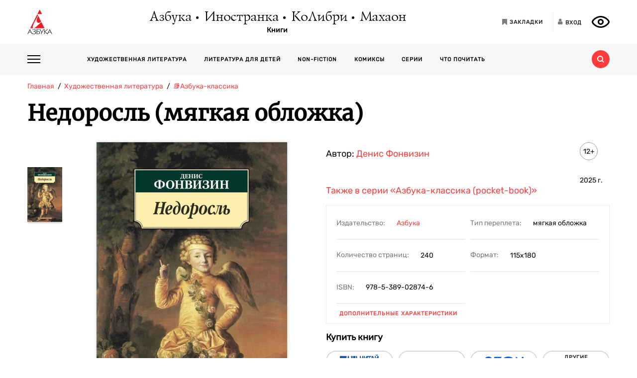

--- FILE ---
content_type: text/html; charset=utf-8
request_url: https://azbooka.ru/books/nedorosl-igza
body_size: 17784
content:
<!DOCTYPE html>
<html lang="ru">
<head>
    <meta http-equiv="X-UA-Compatible" content="IE=edge,chrome=1">
    <meta charset="utf-8">
    <link rel="icon" href="/favicon.ico">
    <link rel="icon" href="/favicon.svg" type="image/svg+xml">
    <link rel="apple-touch-icon" href="/favicon_180x180.png">
    <meta name="viewport" content="width=device-width,height=device-height initial-scale=1.0, minimum-scale=1.0, maximum-scale=1.0">
    <title data-rh="true">Купить книгу «Недоросль», Денис Фонвизин | Издательство «Азбука», ISBN: 978-5-389-02874-6</title><meta data-rh="true" http-equiv="Content-Type" content="text/html; charset=utf-8"/><meta data-rh="true" name="description" content="«Недоросль», Денис Фонвизин, ISBN: 978-5-389-02874-6: аннотация, иллюстрации, самая полная информация о книге. Найдите свою книгу на официальном сайте издательств «Азбука», «Иностранка», «Махаон», «КоЛибри»."/><meta data-rh="true" property="og:type" content="book"/><meta data-rh="true" property="og:locale" content="ru_RU"/><meta data-rh="true" property="og:site_name" content="Azbooka.ru"/><meta data-rh="true" property="og:image" content="https://api.azbooka.ru/upload/iblock/1c7/1c7f95d62d32b6d416439ec10d113630.jpg"/><meta data-rh="true" property="og:description" content="Денис Иванович Фонвизин (1744 или 1745—1792) был талантливым прозаиком, смелым публицистом, трудолюбивым переводчиком, заметным государственным деятелем, но в историю русской..."/><meta data-rh="true" property="og:title" content="Купить книгу «Недоросль», Денис Фонвизин | Издательство «Азбука», ISBN: 978-5-389-02874-6"/><meta data-rh="true" property="og:book:isbn" content="978-5-389-02874-6"/><meta data-rh="true" property="og:url" content="https://azbooka.ru/books/nedorosl-igza"/><meta data-rh="true" property="og:image:width" content="1020"/><meta data-rh="true" property="og:image:height" content="460"/><meta data-rh="true" name="copyright" lang="ru" content="Издательство АЗБУКА"/><link data-rh="true" rel="image_src" href="https://api.azbooka.ru/upload/iblock/1c7/1c7f95d62d32b6d416439ec10d113630.jpg"/><link data-rh="true" rel="canonical" href="https://azbooka.ru/books/nedorosl-igza"/>
    <link href="https://cdnjs.cloudflare.com/ajax/libs/Swiper/4.3.5/css/swiper.min.css" rel="stylesheet">
    <link href="/fonts/stylesheet.css" rel="stylesheet">
    <link rel="stylesheet" type="text/css" href="/css/desktop.77acd29f.css">
    <!-- VK pixel -->
    <script type="text/javascript">!function(){var t=document.createElement("script");t.type="text/javascript",t.async=!0,t.src="https://vk.com/js/api/openapi.js?162",t.onload=function(){VK.Retargeting.Init("VK-RTRG-420760-aGoUp"),VK.Retargeting.Hit()},document.head.appendChild(t)}();</script><noscript><img src="https://vk.com/rtrg?p=VK-RTRG-420760-aGoUp" style="position:fixed; left:-999px;" alt=""/></noscript>
    <!-- Top.Mail.Ru counter -->
    <script type="text/javascript">
        var _tmr = window._tmr || (window._tmr = []);
        _tmr.push({id: "3292093", type: "pageView", start: (new Date()).getTime()});
        (function (d, w, id) {
            if (d.getElementById(id)) return;
            var ts = d.createElement("script"); ts.type = "text/javascript"; ts.async = true; ts.id = id;
            ts.src = "https://top-fwz1.mail.ru/js/code.js";
            var f = function () {var s = d.getElementsByTagName("script")[0]; s.parentNode.insertBefore(ts, s);};
            if (w.opera == "[object Opera]") { d.addEventListener("DOMContentLoaded", f, false); } else { f(); }
        })(document, window, "tmr-code");
    </script>
    <noscript><div><img src="https://top-fwz1.mail.ru/counter?id=3292093;js=na" style="position:absolute;left:-9999px;" alt="Top.Mail.Ru" /></div></noscript>
    <!-- /Top.Mail.Ru counter -->
    <script src="https://yastatic.net/share2/share.js" async></script>
    <!-- Yandex.Metrika counter -->
    <script type="text/javascript" >
      (function(m,e,t,r,i,k,a){m[i]=m[i]||function(){(m[i].a=m[i].a||[]).push(arguments)};
        m[i].l=1*new Date();
        for (var j = 0; j < document.scripts.length; j++) {if (document.scripts[j].src === r) { return; }}
        k=e.createElement(t),a=e.getElementsByTagName(t)[0],k.async=1,k.src=r,a.parentNode.insertBefore(k,a)})
      (window, document, "script", "https://mc.yandex.ru/metrika/tag.js", "ym");

      ym(48824048, "init", {
        clickmap:true,
        trackLinks:true,
        accurateTrackBounce:true,
        webvisor:true
      });
    </script>
    <noscript><div><img src="https://mc.yandex.ru/watch/48824048" style="position:absolute; left:-9999px;" alt="" /></div></noscript>
    <!-- /Yandex.Metrika counter -->
</head>
<body>
<div id="root"><div><header class="JsutAqD7" itemscope="" itemType="http://schema.org/WPHeader"><meta itemProp="headline" content="Издательство АЗБУКА»"/><meta itemProp="description" content="Издательство АЗБУКА — одно из крупнейших издательств в России. Ежегодно выпускает более 100 книжных серий и отдельных проектов. В издательскую группу «Издательство АЗБУКА» входят четыре издательства: «Азбука», «Иностранка», «КоЛибри» и «Махаон». Поможем выбрать книгу, с которой можно с удовольствием и пользой провести время!"/><div class="eD3Zu5rZ dMneq7x0"><div class="lBYu8xOB"><a rel="noreferrer" class="_2WKFuRlb" href="/"></a><div class="JrRlFVMc"><div><div class="_1p4MtjAL" itemscope="" itemType="https://schema.org/Organization"><a itemProp="logo" href="/catalog/azbuka/">Азбука</a><a itemProp="logo" href="/catalog/inostranka/">Иностранка</a><a itemProp="logo" href="/catalog/kolibri/">КоЛибри</a><a itemProp="logo" href="/catalog/makhaon/">Махаон</a></div><a class="fFwSTD01" href="/catalog/">Книги</a></div></div><div class=" _2PiV0czx _1fezsTFJ"><a class="_1sfggujW" href="/favorites/"><span aria-hidden="true" class="fa fa-bookmark"></span><span class="_20Lflpzk">Закладки</span></a><button type="button" class="_2145rhW0"><span aria-hidden="true" class="fa fa-user"></span><span class="_1IPHGIc1">Вход</span></button><button type="button" class="oHZK99I9" aria-label="Открыть панель версии для слабовидящих" aria-controls="accessibility-panel"></button></div></div></div><div class="_3KSdNejT"><div class="eD3Zu5rZ"><div class="_37lk4s3n"><div class="_2zyUWpFb"><div class="_18OOmH2Q"><span></span></div><div><nav class="_1kGJsbjJ" itemscope="" itemType="http://schema.org/SiteNavigationElement"><ul class="_2bND0g_b"><li><a class="_11jJzfQc" itemProp="url" href="/">Главная</a></li><li class="_1F8CCvBT"><div class="_3JY41aDK"><img loading="lazy" src="/images/arr-down-black.svg" alt="" class=""/></div><a itemProp="url" class="_11jJzfQc" href="/catalog/">Книги</a><ul class="_2RAlpQO_"><li class="_1F8CCvBT"><div class="_3JY41aDK"><img loading="lazy" src="/images/arr-down-black.svg" alt="" class=""/></div><a class="_11jJzfQc" itemProp="url" href="/catalog/all/khudozhestvennaya-literatura-f6388209/">Художественная литература</a><ul class="_2RAlpQO_"><li><a class="_11jJzfQc" itemProp="url" href="/catalog/all/khudozhestvennaya-literatura-f6388209/novinki/">Новинки художественной литературы</a></li><li><a class="_11jJzfQc" itemProp="url" href="/catalog/all/khudozhestvennaya-literatura-f6388209/skoro-khudozhestvennaya-literatura/">Скоро: художественная литература</a></li><li><a class="_11jJzfQc" itemProp="url" href="/catalog/all/khudozhestvennaya-literatura-f6388209/azbuka-klassika-fbc27273/">Азбука-классика</a></li><li><a class="_11jJzfQc" itemProp="url" href="/catalog/all/khudozhestvennaya-literatura-f6388209/detektivy-i-trillery-a7235ba5/">Детективы и триллеры</a></li><li><a class="_11jJzfQc" itemProp="url" href="/catalog/all/khudozhestvennaya-literatura-f6388209/zarubezhnaya-literatura-d6e8ae3d/">Зарубежная литература</a></li><li><a class="_11jJzfQc" itemProp="url" href="/catalog/all/khudozhestvennaya-literatura-f6388209/russkaya-literatura-503c5fb5/">Русская литература</a></li><li><a class="_11jJzfQc" itemProp="url" href="/catalog/all/khudozhestvennaya-literatura-f6388209/fantastika-fentezi-11e0cde3/">Фантастика/Фэнтези</a></li></ul></li><li class="_1F8CCvBT"><div class="_3JY41aDK"><img loading="lazy" src="/images/arr-down-black.svg" alt="" class=""/></div><a class="_11jJzfQc" itemProp="url" href="/catalog/all/literatura-dlya-detey-f1d869b1/">Литература для детей</a><ul class="_2RAlpQO_"><li><a class="_11jJzfQc" itemProp="url" href="/catalog/all/literatura-dlya-detey-f1d869b1/skoro-literatura-dlya-detey/">Скоро: литература для детей</a></li><li><a class="_11jJzfQc" itemProp="url" href="/catalog/all/literatura-dlya-detey-f1d869b1/novye-knigi-dlya-detey/">Новые книги для детей</a></li><li><a class="_11jJzfQc" itemProp="url" href="/catalog/all/literatura-dlya-detey-f1d869b1/dlya-samyh-malenkih/">Для самых маленьких (0-3)</a></li><li><a class="_11jJzfQc" itemProp="url" href="/catalog/all/literatura-dlya-detey-f1d869b1/detskaya-hudozhestvennaya-literatura/">Детская художественная литература</a></li><li><a class="_11jJzfQc" itemProp="url" href="/catalog/all/literatura-dlya-detey-f1d869b1/razvivayushchaya-literatura-dlya-detej/">Развивающая и познавательная литература</a></li><li><a class="_11jJzfQc" itemProp="url" href="/catalog/all/literatura-dlya-detey-f1d869b1/detskoe-tvorchestvo-i-dosug/">Детское творчество и досуг</a></li><li><a class="_11jJzfQc" itemProp="url" href="/catalog/all/literatura-dlya-detey-f1d869b1/ehnciklopedii-dlya-detej/">Энциклопедии</a></li><li><a class="_11jJzfQc" itemProp="url" href="/catalog/all/literatura-dlya-detey-f1d869b1/knigi-dlya-roditeley/">Книги для родителей</a></li></ul></li><li class="_1F8CCvBT"><div class="_3JY41aDK"><img loading="lazy" src="/images/arr-down-black.svg" alt="" class=""/></div><a class="_11jJzfQc" itemProp="url" href="/catalog/all/non-fiction-027b11fd/">Non-fiction</a><ul class="_2RAlpQO_"><li><a class="_11jJzfQc" itemProp="url" href="/catalog/all/non-fiction-027b11fd/novinki-non-fiction/">Новинки non-fiction</a></li><li><a class="_11jJzfQc" itemProp="url" href="/catalog/all/non-fiction-027b11fd/skoro-non-fiction/">Скоро: non-fiction</a></li><li><a class="_11jJzfQc" itemProp="url" href="/catalog/all/non-fiction-027b11fd/azbuka-klassika-non-fiction-acb64bdf/">Азбука-Классика. Non-fiction</a></li><li><a class="_11jJzfQc" itemProp="url" href="/catalog/all/non-fiction-027b11fd/biznes-knigi-c14faa84/">Бизнес-книги</a></li><li><a class="_11jJzfQc" itemProp="url" href="/catalog/all/non-fiction-027b11fd/biografii-i-memuary-94198ee8/">Биографии и мемуары</a></li><li><a class="_11jJzfQc" itemProp="url" href="/catalog/all/non-fiction-027b11fd/istoriya-3abd18a3/">История</a></li><li><a class="_11jJzfQc" itemProp="url" href="/catalog/all/non-fiction-027b11fd/kulinariya-cfe66e93/">Кулинария</a></li><li><a class="_11jJzfQc" itemProp="url" href="/catalog/all/non-fiction-027b11fd/kultura-i-iskusstvo-bb8ba6dc/">Культура и искусство</a></li><li><a class="_11jJzfQc" itemProp="url" href="/catalog/all/non-fiction-027b11fd/nauchno-populyarnye-knigi-f03ee227/">Научно-популярные книги</a></li><li><a class="_11jJzfQc" itemProp="url" href="/catalog/all/non-fiction-027b11fd/samorazvitie-lichnostnyy-rost-42c07505/">Саморазвитие, личностный рост</a></li><li><a class="_11jJzfQc" itemProp="url" href="/catalog/all/non-fiction-027b11fd/stil-zhizni-0aab2e90/">Стиль жизни</a></li><li><a class="_11jJzfQc" itemProp="url" href="/catalog/all/non-fiction-027b11fd/tvorchestvo-b8f1d6cb/">Творчество</a></li></ul></li><li class="_1F8CCvBT"><div class="_3JY41aDK"><img loading="lazy" src="/images/arr-down-black.svg" alt="" class=""/></div><a class="_11jJzfQc" itemProp="url" href="/catalog/all/komiksy-abdc59bc/">Комиксы</a><ul class="_2RAlpQO_"><li><a class="_11jJzfQc" itemProp="url" href="/catalog/all/komiksy-abdc59bc/novye-komiksy/">Новые комиксы и манга</a></li><li><a class="_11jJzfQc" itemProp="url" href="/catalog/all/komiksy-abdc59bc/skoro-komiksy/">Скоро: комиксы и манга</a></li><li><a class="_11jJzfQc" itemProp="url" href="/catalog/all/komiksy-abdc59bc/dc-comics-3c0f9a29/">DC Comics</a></li><li><a class="_11jJzfQc" itemProp="url" href="/catalog/all/komiksy-abdc59bc/komiksy-c7d18f9a/">Комиксы</a></li><li><a class="_11jJzfQc" itemProp="url" href="/catalog/all/komiksy-abdc59bc/manga-2234b95a/">Манга</a></li></ul></li><li class="_1F8CCvBT"><a class="_11jJzfQc" itemProp="url" href="/catalog/all/arkhiv-d5beb4bc/">Архив</a><ul class="_2RAlpQO_"></ul></li></ul></li><li><a class="_11jJzfQc" itemProp="url" href="/authors/">Наши авторы</a></li><li><a class="_11jJzfQc" itemProp="url" href="/series/">Серии</a></li><li><a class="_11jJzfQc" itemProp="url" href="/buybooks/">Где купить</a></li><li><a class="_11jJzfQc" itemProp="url" href="/articles/">Что почитать</a></li><li><a class="_11jJzfQc" itemProp="url" href="/news/">Новости</a></li><li><a class="_11jJzfQc" itemProp="url" href="/about/">О нас</a></li><li><a class="_11jJzfQc" itemProp="url" href="/newauthors/">Новым авторам</a></li><li><a class="_11jJzfQc" itemProp="url" href="/libraries/">Библиотекам</a></li><li><a class="_11jJzfQc" href="https://certification.atticus-group.ru/" target="_blank" rel="nofollow noopener noreferrer" itemProp="url">Сертификация</a></li></ul><div class=" _2PiV0czx _1fezsTFJ"><a class="_1sfggujW" href="/favorites/"><span aria-hidden="true" class="fa fa-bookmark"></span><span class="_20Lflpzk">Закладки</span></a><button type="button" class="_2145rhW0"><span aria-hidden="true" class="fa fa-user"></span><span class="_1IPHGIc1">Вход</span></button><button type="button" class="oHZK99I9" aria-label="Открыть панель версии для слабовидящих" aria-controls="accessibility-panel"></button></div></nav></div></div><div class="_Rp3ssbh"><a class="_1fxfwRgm _3aWGo50V _26GtNnR5" href="/catalog/">Каталог</a><div class="u_hJFg86"><a class="_1fxfwRgm _3aWGo50V" href="/catalog/all/khudozhestvennaya-literatura-f6388209/">Художественная литература</a></div><div class="u_hJFg86"><a class="_1fxfwRgm _3aWGo50V" href="/catalog/all/literatura-dlya-detey-f1d869b1/">Литература для детей</a></div><div class="u_hJFg86"><a class="_1fxfwRgm _3aWGo50V" href="/catalog/all/non-fiction-027b11fd/">Non-fiction</a></div><div class="u_hJFg86"><a class="_1fxfwRgm _3aWGo50V" href="/catalog/all/komiksy-abdc59bc/">Комиксы</a></div><a class="_1fxfwRgm _3aWGo50V _21M4q9sw" href="/authors/">Наши авторы</a><a class="_1fxfwRgm _3aWGo50V _3sdBXThh" href="/series/">Серии</a><a class="_1fxfwRgm _3aWGo50V _2BEoGC5t _2RW3Fkct" href="/articles/">Что почитать</a></div><div class="_3OsRxMlR"><div class="_2kQ2fobG"><form><div class="_1ckvdC0a"><input type="text" placeholder="Введите ваш запрос" name="search" required="" value="" class=""/></div></form><button type="button" class=""><svg width="14" height="14" viewBox="0 0 14 14" version="1.1"><path id="path0_fill" fill-rule="evenodd" fill="#FF3B3B" d="M 10.8496 9.5343C 11.5742 8.54297 12 7.32141 12 6C 12 2.68628 9.31445 0 6 0C 2.68555 0 0 2.68628 0 6C 0 9.31372 2.68555 12 6 12C 7.32227 12 8.54297 11.5729 9.53516 10.849L 9.6582 10.9723L 12.0273 13.3425L 12.6855 14L 14 12.6852L 13.3418 12.0277L 10.9727 9.65747L 10.8496 9.5343ZM 6 10C 8.20898 10 10 8.20911 10 6C 10 3.79089 8.20898 2 6 2C 3.79102 2 2 3.79089 2 6C 2 8.20911 3.79102 10 6 10Z"></path></svg></button></div><div class="_2Ixr5OS1"><div><div class="_31E6KRrR">Ничего не найдено</div><p>Попробуйте изменить запрос</p></div></div></div></div></div></div></header><div itemscope="" itemType="https://schema.org/Book"><meta itemProp="url" content="https://azbooka.ru/books/nedorosl-igza"/><div class="eD3Zu5rZ"><div class="_29twt3-L"><ol class="jqgfgB7g" itemscope="" itemType="https://schema.org/BreadcrumbList"><li class="_5U25YXII" itemProp="itemListElement" itemscope="" itemType="https://schema.org/ListItem"><a itemProp="item" class="_3_l-2Gi4" href="/"><span itemProp="name">Главная</span><meta itemProp="url" content="/"/></a><meta itemProp="position" content="1"/></li><li class="_5U25YXII" itemProp="itemListElement" itemscope="" itemType="https://schema.org/ListItem"><a itemProp="item" class="_3_l-2Gi4" href="/catalog/all/khudozhestvennaya-literatura-f6388209/"><span itemProp="name">Художественная литература</span><meta itemProp="url" content="/catalog/all/khudozhestvennaya-literatura-f6388209/"/></a><meta itemProp="position" content="2"/></li><li class="_5U25YXII" itemProp="itemListElement" itemscope="" itemType="https://schema.org/ListItem"><a itemProp="item" class="_3_l-2Gi4" href="/catalog/all/azbuka-klassika-fbc27273/"><span itemProp="name">📚Азбука-классика</span><meta itemProp="url" content="/catalog/all/azbuka-klassika-fbc27273/"/></a><meta itemProp="position" content="3"/></li><li class="_5U25YXII" itemProp="itemListElement" itemscope="" itemType="https://schema.org/ListItem"><span itemProp="item"><span itemProp="name ">Недоросль (мягкая обложка)</span></span><meta itemProp="position" content="4"/></li></ol></div><div><h1 itemProp="name" class="VKrmQXOt">Недоросль (мягкая обложка)</h1></div><div class="_3IqBP2uW"><div class="swiper-container _1i4VgJX1"><div class="swiper-pagination"></div><div class="swiper-wrapper"><div class="swiper-slide"><div class="_30bpPH9G"><div class="_14DHbYEi"><img loading="lazy" src="https://cdn.azbooka.ru/cv/w1100/d622cfe5-88db-45e8-9e61-0d539caab3c0.jpg" alt="Недоросль (мягкая обложка)" title="Недоросль (мягкая обложка)"/><div class="_3Fm8mjah"></div></div></div></div></div></div><div class="_1Y-18sO_"><div class="E7DIUU_K"><div class="_1-lratsY" itemscope="" itemType="https://schema.org/ImageObject"><div class="_16xUgIdq"></div><div class="_2UF9rpBG"><button type="button" class="_2rpL9ms7 swiper-button-prev" style="display:none"><svg xmlns="http://www.w3.org/2000/svg" viewBox="0 0 27 44"><path d="M0,22L22,0l2.1,2.1L4.2,22l19.9,19.9L22,44L0,22L0,22L0,22z"></path></svg></button><button type="button" class="zpOFaaIV swiper-button-next" style="display:none"><svg xmlns="http://www.w3.org/2000/svg" viewBox="0 0 27 44"><path d="M0,22L22,0l2.1,2.1L4.2,22l19.9,19.9L22,44L0,22L0,22L0,22z"></path></svg></button><div class="swiper-container _2qmmeDy4"><div class="swiper-wrapper"><div class="swiper-slide _2NfBdcKO"><picture><source srcSet="https://cdn.azbooka.ru/cv/w70/d622cfe5-88db-45e8-9e61-0d539caab3c0.jpg"/><source srcSet="https://cdn.azbooka.ru/cv/w70/webp/d622cfe5-88db-45e8-9e61-0d539caab3c0.webp"/><img loading="lazy" src="https://cdn.azbooka.ru/cv/w70/d622cfe5-88db-45e8-9e61-0d539caab3c0.jpg" alt="Недоросль (мягкая обложка)" title="Недоросль (мягкая обложка)" itemProp="image"/></picture><meta itemProp="contentUrl" content="https://cdn.azbooka.ru/cv/w1100/d622cfe5-88db-45e8-9e61-0d539caab3c0.jpg"/></div></div></div></div><picture class="apBZtKTe"><source srcSet="https://cdn.azbooka.ru/cv/w383/webp/d622cfe5-88db-45e8-9e61-0d539caab3c0.webp" type="image/webp"/><source srcSet="https://cdn.azbooka.ru/cv/w383/d622cfe5-88db-45e8-9e61-0d539caab3c0.jpg" type="image/jpeg"/><img src="https://cdn.azbooka.ru/cv/w383/d622cfe5-88db-45e8-9e61-0d539caab3c0.jpg" alt="nedorosl-igza" class="apBZtKTe" itemProp="image"/></picture></div><div class="_22vEe-xd"></div></div><div class="_2nHz-b_b"><div class="_9SuY8vp9"><div class="_2M79FIsc"><div><div><div class="_11d5_Prt"><div class="_3-CaB0at"><div class="_3S2m2mOp"><div>Автор: <div itemProp="author" class="_2BvXYoGa"><a href="/author/fonvizin-d-uixt">Денис Фонвизин</a></div></div></div></div></div></div></div><div class="_1Eib945_"><div class="_3dm0jDFP">12+</div><div class="_2e4qraNT">2025<!-- --> <!-- -->г.</div><meta itemProp="copyrightYear" content="2025"/></div></div><div class="_25JpO9Z1"><a class="_33qqdTAH" href="/serie/azbuka-klassika-pocket-book">Также в серии<!-- --> <!-- -->«Азбука-классика (pocket-book)»</a></div><div class="_319n5nxG"><div class="_2sz6h3NU"><div class="_2-8MiBl1">Издательство:<!-- --> <a itemProp="publisher" href="/catalog/azbuka/">Азбука</a></div><div class="_2-8MiBl1">Тип переплета:<!-- --> <span>мягкая обложка</span></div><div class="_2-8MiBl1">Количество страниц:<!-- --> <span itemProp="numberOfPages">240</span></div><div class="_2-8MiBl1">Формат:<!-- --> <span itemProp="bookFormat">115х180</span></div><div class="_2-8MiBl1">ISBN:<!-- --> <span itemProp="isbn">978-5-389-02874-6</span></div></div><button class="_1UkjI1e8">Дополнительные характеристики</button></div><div class="_3fl2H9HJ"><div class="_1OOONICd">Купить книгу</div><div class="_3j-ZjYHT"><button style="background-image:url(&#x27;/images/buybooks/chitaigorod.svg&#x27;)" class="_3LI4fGUe _1E8xxx3j"></button><button style="background-image:url(&#x27;/images/buybooks/wildberries.svg&#x27;)" class="_3LI4fGUe _1E8xxx3j"></button><button style="background-image:url(&#x27;/images/buybooks/ozon.svg&#x27;)" class="_3LI4fGUe _1E8xxx3j"></button><button class="_3LI4fGUe _1E8xxx3j">другие магазины</button></div></div><div class="_3VAPrV-C"><div class="_1jA3lr6B"><button class="_3LI4fGUe _2HnUUUUb" type="button">читать отрывок</button><button class="_3LI4fGUe _32U_sbTi" type="button">Добавить в закладки</button><div class="_3OTGvAa4"><div class="_3wAkmlxJ _3zwtzBdN"><div data-bare="true"></div></div></div></div></div></div></div><div class="_18eyW03j"><div class="_1RwzN1x5"><div class="_2eWqWu9o" itemProp="description"><p>Денис Иванович Фонвизин (1744 или 1745—1792) был талантливым прозаиком, смелым публицистом, трудолюбивым переводчиком, заметным государственным деятелем, но в историю русской литературы он вошел прежде всего как драматург, и в первую<br/>
очередь — как автор неувядаемого «Недоросля», едва ли не единственной комедии XVIII века, которая до сих пор ставится в театрах и вызывает живую реакцию публики.<br/>
В издании объединены драматические произведения Д. И. Фонвизина, а также материалы, подготовленные им для журнала «Друг честных людей, или Стародум», запрещенного цензурой.</p></div></div></div></div></div><div class="swiper-container _2u97YqOZ"><div class="swiper-pagination"></div><div class="swiper-wrapper"><div class="swiper-slide"><div><div><picture class="_1qkiPGjG"><source srcSet="https://cdn.azbooka.ru/ct/w1100/webp/1c2a4d16-b9e2-4040-ae08-5ac3feb1292f.webp" type="image/webp"/><source srcSet="https://cdn.azbooka.ru/ct/w1100/1c2a4d16-b9e2-4040-ae08-5ac3feb1292f.jpg" type="image/jpeg"/><img loading="lazy" src="https://cdn.azbooka.ru/ct/w1100/1c2a4d16-b9e2-4040-ae08-5ac3feb1292f.jpg" alt="Промо материал к книге &quot;Недоросль (мягкая обложка)&quot; №0" title="Промо материал к книге &quot;Недоросль (мягкая обложка)&quot; №0"/></picture></div></div></div><div class="swiper-slide"><div><div><picture class="_1qkiPGjG"><source srcSet="https://cdn.azbooka.ru/pr/w1100/webp/692bd1d3-4c62-430a-91cb-914e707a9c3b.webp" type="image/webp"/><source srcSet="https://cdn.azbooka.ru/pr/w1100/692bd1d3-4c62-430a-91cb-914e707a9c3b.jpg" type="image/jpeg"/><img loading="lazy" src="https://cdn.azbooka.ru/pr/w1100/692bd1d3-4c62-430a-91cb-914e707a9c3b.jpg" alt="Промо материал к книге &quot;Недоросль (мягкая обложка)&quot; №1" title="Промо материал к книге &quot;Недоросль (мягкая обложка)&quot; №1"/></picture></div></div></div><div class="swiper-slide"><div><div><picture class="_1qkiPGjG"><source srcSet="https://cdn.azbooka.ru/pr/w1100/webp/07eac87c-f107-42a0-903c-f413a512043a.webp" type="image/webp"/><source srcSet="https://cdn.azbooka.ru/pr/w1100/07eac87c-f107-42a0-903c-f413a512043a.jpg" type="image/jpeg"/><img loading="lazy" src="https://cdn.azbooka.ru/pr/w1100/07eac87c-f107-42a0-903c-f413a512043a.jpg" alt="Промо материал к книге &quot;Недоросль (мягкая обложка)&quot; №2" title="Промо материал к книге &quot;Недоросль (мягкая обложка)&quot; №2"/></picture></div></div></div></div><div class="swiper-button-prev"><svg xmlns="http://www.w3.org/2000/svg" viewBox="0 0 27 44"><path d="M0,22L22,0l2.1,2.1L4.2,22l19.9,19.9L22,44L0,22L0,22L0,22z"></path></svg></div><div class="swiper-button-next"><svg xmlns="http://www.w3.org/2000/svg" viewBox="0 0 27 44"><path d="M27,22L27,22L5,44l-2.1-2.1L22.8,22L2.9,2.1L5,0L27,22L27,22z"></path></svg></div></div><div class="ZPaNkRuu"><div class="_2BHnTIK2"><div class="_36Sal45U">Еще о книге «<!-- -->Недоросль (мягкая обложка)<!-- -->»</div><div class="_1wLa9YyW"><div itemProp="genre" class="_3Cvs0_Uv"><span class="italic">«Это произведение мы «проходили» в школе. Оно стало одним из моих самых любимых тогда. Пьеса когда-то меня очень тронула... Не в том плане, что хотелось прослезиться. Конечно, нет. В том плане, что она меня поразила бесхитростностью в суждениях и точностью передачи некоторых человеческих типажей»,</span> — Bishiki (<span class="italic"><span class="bold">LiveLib.ru</span></span>)<br>
 <br>
 <span class="italic">«Метко, хлестко, местами злободневно даже сейчас, спустя более чем два столетия с момента, когда эта пьеса увидела свет. И в то же время настолько прямолинейно, что дальше просто некуда</span><span class="italic">»,</span> — VaninaEl (Эксперт <span class="italic"><span class="bold">LiveLib.ru</span></span>)<br>
 <br>
 <span class="italic">«Чаще всего я берусь за книги легкие и смешные что бы отвлечься от рутины будничных дней. Легких ироничных книг прочитано уже далеко за сотню и чаще всего они не цепляют. Тем удивительнее становится то, что пьеса написанная так давно смешна и актуальна и в наше время</span><span class="italic">»,</span> — Triny (<span class="italic"><span class="bold">LiveLib.ru</span></span>)<br></div></div></div><div class="q0x45h9o"><h3 class="_15tI1qVr">Отправить на e-mail:</h3><form><div class="iZwCK8oL"><div class="_1ckvdC0a"><input type="email" placeholder="E-mail" name="email" required="" value="" errors="" class=""/></div><button type="submit" class="PsTSgAv6"></button></div><div class="_2rCZuFrr">Нажимая на кнопку<!-- --> <i></i>,<!-- --> <a href="/page/mail/" target="_blank" rel="noreferrer">я соглашаюсь</a> <!-- -->на<!-- --> <a href="/page/personalnye-dannye/" target="_blank" rel="noreferrer">обработку и хранение</a> <!-- -->моих персональных данных</div></form></div></div><div class="OpnWOB47"><h2 class="_1dxTu2kF">Цитаты из книги «Недоросль (мягкая обложка)»</h2><ul class="_13RrVHAO"><li class="_2NFLkSkK"><div class="_2qiPgzbJ"><div class="_177BSjqd">По моему расчету, не тот богат, который отсчитывает деньги, чтоб прятать их в сундук, а тот, который отсчитывает у себя лишнее, чтоб помочь тому, у кого нет нужного.</div></div></li><li class="_2NFLkSkK"><div class="_2qiPgzbJ"><div class="_177BSjqd">Только, пожалуй, не имей ты к мужу своему любви, которая на дружбу походила б. Имей к нему дружбу, которая на любовь бы походила.</div></div></li><li class="_2NFLkSkK"><div class="_2qiPgzbJ"><div class="_177BSjqd">Я говорю без чинов. Начинаются чины — перестает искренность.</div></div></li></ul></div><div class="_1uoFWt6o"><div class="_3I7PHhWU">Похожие книги</div><ul class="_1t4eRXWF"><li class="_1PqlajVm"><div class="ZkUD6I54"><a class="_25-DAW6V" href="/books/naslednik-iz-kalkytty"><div class="Eq0Py_Xf"><div><span class="zLO0AgH9">Скоро</span></div></div><picture class="_2mscnDP7"><source srcSet="https://cdn.azbooka.ru/cv/w170/webp/638f547c-b482-42ef-95fb-bcb5c35126de.webp" type="image/webp"/><source srcSet="https://cdn.azbooka.ru/cv/w170/638f547c-b482-42ef-95fb-bcb5c35126de.jpg" type="image/jpeg"/><img loading="lazy" src="https://cdn.azbooka.ru/cv/w170/638f547c-b482-42ef-95fb-bcb5c35126de.jpg" alt="Наследник из Калькутты" title="Наследник из Калькутты"/></picture></a></div><div class="YQleTWaW"><a class="_1Dh0BFLS" itemProp="name" href="/books/naslednik-iz-kalkytty">Наследник из Калькутты</a><div><a itemProp="author" href="/author/shtilmark-r-hrwl">Роберт Штильмарк</a></div><p class="_49Z2v3QG">Мягкая обложка</p><p class="_2d16wq4y" itemProp="description">Роберт Александрович Штильмарк (1909–1985) — замечательный русский писатель, автор легендарного рома...</p><a class="_1f9xN4lc" itemProp="url" href="/books/naslednik-iz-kalkytty">Подробнее<span class="_31fZrcbs"></span></a></div></li><li class="_1PqlajVm"><div class="ZkUD6I54"><a class="_25-DAW6V" href="/books/vasutkino-ozero"><div class="Eq0Py_Xf"><div><span class="zLO0AgH9">Новинка</span></div></div><picture class="_2mscnDP7"><source srcSet="https://cdn.azbooka.ru/cv/w170/webp/3ce9384a-80ee-4769-a37e-fddb5dd8bb74.webp" type="image/webp"/><source srcSet="https://cdn.azbooka.ru/cv/w170/3ce9384a-80ee-4769-a37e-fddb5dd8bb74.jpg" type="image/jpeg"/><img loading="lazy" src="https://cdn.azbooka.ru/cv/w170/3ce9384a-80ee-4769-a37e-fddb5dd8bb74.jpg" alt="Васюткино озеро" title="Васюткино озеро"/></picture></a></div><div class="YQleTWaW"><a class="_1Dh0BFLS" itemProp="name" href="/books/vasutkino-ozero">Васюткино озеро</a><div><a itemProp="author" href="/author/astafev-v-h099">Виктор Астафьев</a></div><p class="_49Z2v3QG">Мягкая обложка</p><p class="_2d16wq4y" itemProp="description">Сборник составили рассказы Виктора Астафьева разных лет, пронизанные любовью к Родине, большой и мал...</p><a class="_1f9xN4lc" itemProp="url" href="/books/vasutkino-ozero">Подробнее<span class="_31fZrcbs"></span></a></div></li><li class="_1PqlajVm"><div class="ZkUD6I54"><a class="_25-DAW6V" href="/books/legendy-i-mify-drevney-gretsii-dq7c"><div class="Eq0Py_Xf"></div><picture class="_2mscnDP7"><source srcSet="https://cdn.azbooka.ru/cv/w170/webp/e0cf3d92-f2c5-4440-91f1-bb6b19a7b8cf.webp" type="image/webp"/><source srcSet="https://cdn.azbooka.ru/cv/w170/e0cf3d92-f2c5-4440-91f1-bb6b19a7b8cf.jpg" type="image/jpeg"/><img loading="lazy" src="https://cdn.azbooka.ru/cv/w170/e0cf3d92-f2c5-4440-91f1-bb6b19a7b8cf.jpg" alt="Легенды и мифы Древней Греции (мягкая обложка)" title="Легенды и мифы Древней Греции (мягкая обложка)"/></picture></a></div><div class="YQleTWaW"><a class="_1Dh0BFLS" itemProp="name" href="/books/legendy-i-mify-drevney-gretsii-dq7c">Легенды и мифы Древней Греции (мягкая обложка)</a><div><a itemProp="author" href="/author/kun-n-evwc">Николай Кун</a></div><p class="_49Z2v3QG">Мягкая обложка</p><p class="_2d16wq4y" itemProp="description">Книга выдающегося специалиста по античной истории и литературе Н. А. Куна "Легенды и мифы Древней Гр...</p><a class="_1f9xN4lc" itemProp="url" href="/books/legendy-i-mify-drevney-gretsii-dq7c">Подробнее<span class="_31fZrcbs"></span></a></div></li><li class="_1PqlajVm"><div class="ZkUD6I54"><a class="_25-DAW6V" href="/books/portret-doriana-greya-vl9x"><div class="Eq0Py_Xf"></div><picture class="_2mscnDP7"><source srcSet="https://cdn.azbooka.ru/cv/w170/webp/06523f4b-972d-48b0-907a-b566f2082c75.webp" type="image/webp"/><source srcSet="https://cdn.azbooka.ru/cv/w170/06523f4b-972d-48b0-907a-b566f2082c75.jpg" type="image/jpeg"/><img loading="lazy" src="https://cdn.azbooka.ru/cv/w170/06523f4b-972d-48b0-907a-b566f2082c75.jpg" alt="Портрет Дориана Грея (Азбука-классика (pocket-book))" title="Портрет Дориана Грея (Азбука-классика (pocket-book))"/></picture></a></div><div class="YQleTWaW"><a class="_1Dh0BFLS" itemProp="name" href="/books/portret-doriana-greya-vl9x">Портрет Дориана Грея (Азбука-классика (pocket-book))</a><div><a itemProp="author" href="/author/uayld-o-cl69">Оскар Уайльд</a></div><p class="_49Z2v3QG">Мягкая обложка</p><p class="_2d16wq4y" itemProp="description">Оскар Уайльд — великий английский писатель, снискавший славу блестящего стилиста, неподражаемого ост...</p><a class="_1f9xN4lc" itemProp="url" href="/books/portret-doriana-greya-vl9x">Подробнее<span class="_31fZrcbs"></span></a></div></li></ul><button class="_3LI4fGUe _2rAYhuX1" type="submit">показать еще</button></div><div class="_26wxVNOj"><div class="_2unCoumB">Не пропустите новые события</div><p class="_3ciGYp2A">Получите книгу в подарок за подписку</p><div class="_2rmJno0u"><form class="_1WKZX7KE _3b3jFDb9"><div><div class=""><div class="_1ckvdC0a"><input type="email" placeholder="E-mail" name="email" required="" value="" errors="" class=""/></div></div><div class="_37QJVAQq"><input type="checkbox" name="confirm" required=""/><label for="confirm"><span><span class="KZDHinYi">Нажимая на кнопку<!-- --> <i></i>,<!-- --> <a href="/page/mail/" target="_blank" rel="noreferrer">я соглашаюсь</a> <!-- -->на<!-- --> <a href="/page/personalnye-dannye/" target="_blank" rel="noreferrer">обработку и хранение</a> <!-- -->моих персональных данных</span></span></label></div></div><button class="H1r5gEPT _1KeX9rnR" type="submit"><span aria-hidden="true" class="fa fa-envelope fa-2x"></span><span>Подписаться</span></button></form></div></div></div></div><footer class="JsutAqD7" itemscope="" itemType="https://schema.org/WPFooter"><div class="eD3Zu5rZ"><div class="_289hvT3W"><div class="_2XH6uWXS"><div><div class="_12T9RFvu"><a href="/catalog/">Книги</a></div><div class="_12T9RFvu"><a href="/articles/">Статьи и подборки</a></div><div class="_12T9RFvu"><a href="/news/">Новости</a></div><div class="_12T9RFvu"><a href="/authors/">Авторы</a></div><div class="_12T9RFvu"><a href="/newauthors/">Новым авторам</a></div><div class="_12T9RFvu"><a href="/libraries/">Библиотекам</a></div><div class="_12T9RFvu"><a href="/series/">Серии</a></div><div class="_12T9RFvu"><a href="/catalog/arkhiv-d5beb4bc/">Архив</a></div></div><div><div class="_12T9RFvu"><a href="/about/">О нас</a></div><div class="_12T9RFvu"><a href="/contacts/">Контакты</a></div><div class="_12T9RFvu"><a href="/buybooks/">Где купить книги</a></div><div class="_12T9RFvu"><a href="https://certification.atticus-group.ru/" target="_blank" rel="nofollow noopener noreferrer">Сертификация</a></div><div class="_12T9RFvu"><a href="/sitemap/">Карта сайта</a></div><div class="_12T9RFvu"><a rel="noreferrer" href="/page/vnimanie-moshenniki/"><img loading="lazy" src="/images/moshenniki.png" alt="Осторожно мошенники" title="Осторожно мошенники"/></a></div></div><div class="_3y0DeXUF"><div class="_12T9RFvu _3cOxLBvm"><span aria-hidden="true" class="fa fa-vk"></span> <a href="https://vk.com/azbooka_books" target="_blank" rel="nofollow noopener noreferrer">VK: Издательство АЗБУКА</a></div><div class="_12T9RFvu _3cOxLBvm"><span aria-hidden="true" class="fa fa-vk"></span> <a href="https://vk.com/azbooka_graphic_novels" target="_blank" rel="nofollow noopener noreferrer">VK: АЗБУКА - Графические романы. Комиксы. Манга</a></div><div class="_12T9RFvu _3cOxLBvm"><span aria-hidden="true" class="fa fa-vk"></span> <a href="https://vk.com/azbooka_machaon" target="_blank" rel="nofollow noopener noreferrer">VK: Книги для детей. Издательства Махаон и Азбука</a></div><div class="_12T9RFvu _3cOxLBvm"><span aria-hidden="true" class="fa fa-vk"></span> <a href="https://vk.com/azbooka_colibri" target="_blank" rel="nofollow noopener noreferrer">VK: АЗБУКА. КОЛИБРИ</a></div><div class="_12T9RFvu _3cOxLBvm"><span aria-hidden="true" class="fa fa-vk"></span> <a href="https://vk.com/azbuka_newpage" target="_blank" rel="nofollow noopener noreferrer">VK: АЗБУКА | New page</a></div><div class="_12T9RFvu _3cOxLBvm"><span aria-hidden="true" class="fa fa-telegram"></span> <a href="https://t.me/azbookaknigogoliki" target="_blank" rel="nofollow noopener noreferrer">АЗБУКА.Книгоголики</a></div><div class="_12T9RFvu _3cOxLBvm"><span aria-hidden="true" class="fa fa-telegram"></span> <a href="https://t.me/azbookacomics" target="_blank" rel="nofollow noopener noreferrer">АЗБУКА: Комиксы. Манга. Маньхуа</a></div><div class="_12T9RFvu _3cOxLBvm"><span aria-hidden="true" class="fa fa-telegram"></span> <a href="https://t.me/azbooka_colibri" target="_blank" rel="nofollow noopener noreferrer">АЗБУКА.КОЛИБРИ</a></div><div class="_12T9RFvu _3cOxLBvm"><span aria-hidden="true" class="fa fa-telegram"></span> <a href="https://t.me/azbuka_newpage" target="_blank" rel="nofollow noopener noreferrer">АЗБУКА | New page</a></div><div class="_12T9RFvu _3cOxLBvm"><span aria-hidden="true" class="fa fa-youtube"></span> <a href="https://www.youtube.com/channel/UCdOsCN_QOtuiOAc9uWfOy3w/" target="_blank" rel="nofollow noopener noreferrer">Youtube</a></div><div class="_12T9RFvu _3cOxLBvm"><span aria-hidden="true" class="fa fa-youtube"></span> <a href="https://www.youtube.com/channel/UCovEKqXKbnbOt9zxfBi-Htw" target="_blank" rel="nofollow noopener noreferrer">Youtube: Комиксы. Манга</a></div><div class="_12T9RFvu _3cOxLBvm"><img class="_2EfNp6ch" src="/images/social/black/zen.svg" alt="Yandex Zen"/><a href="https://zen.yandex.ru/azbooka_atticus" target="_blank" rel="nofollow noopener noreferrer">ДЗЕН</a></div></div></div><div class="_1uJz2MQf"><div><div class="_3TcsCbLD">Подписаться на рассылку</div><div class="_3yW5iI3a"><form class=""><div><div class="_5AhhGjw4"><div class="_1ckvdC0a"><input type="email" placeholder="E-mail" name="email" required="" value="" errors="" class=""/></div></div><div class="_37QJVAQq"><input type="checkbox" name="confirm" required=""/><label for="confirm"><span><span class="KZDHinYi">Нажимая на кнопку<!-- --> <i></i>,<!-- --> <a href="/page/mail/" target="_blank" rel="noreferrer">я соглашаюсь</a> <!-- -->на<!-- --> <a href="/page/personalnye-dannye/" target="_blank" rel="noreferrer">обработку и хранение</a> <!-- -->моих персональных данных</span></span></label></div></div><button class="_2ZbWcxru _3ssFwKVs" type="submit"><span aria-hidden="true" class="fa fa-envelope"></span></button></form></div></div><div class="_2_8k9Ztl"><div class="Bnl7rUDR JsutAqD7"><a href="https://zen.yandex.ru/azbooka_atticus" target="_blank" rel="nofollow noopener noreferrer" class="_2lB58WSW"><img loading="lazy" src="/images/social/zen.svg" alt="Yandex Zen"/></a><a href="https://t.me/azbookaknigogoliki" target="_blank" rel="nofollow noopener noreferrer" class="_2lB58WSW"><span aria-hidden="true" class="fa fa-telegram fa-2x"></span></a><a href="https://vk.com/azbooka_books" target="_blank" rel="nofollow noopener noreferrer" class="_2lB58WSW"><span aria-hidden="true" class="fa fa-vk fa-2x"></span></a><a href="https://www.youtube.com/channel/UCdOsCN_QOtuiOAc9uWfOy3w/" target="_blank" rel="nofollow noopener noreferrer" class="_2lB58WSW"><span aria-hidden="true" class="fa fa-youtube fa-2x"></span></a></div></div></div></div><div class="_1SPuUblf" itemscope="" itemType="https://schema.org/Organization"><div class="_1mBwlwxE"><img src="/images/18.png" alt="18+" title="18+"/></div><div class="_2bbmRto8" itemProp="name">© 2008 –<!-- --> <span itemProp="copyrightYear">2026</span> <!-- -->ООО «Издательство АЗБУКА»</div></div></div></footer></div></div>
<script>window.__INITIAL_DATA__ = {"bookQuotes":{"data":{"quotes":["По моему расчету, не тот богат, который отсчитывает деньги, чтоб прятать их в сундук, а тот, который отсчитывает у себя лишнее, чтоб помочь тому, у кого нет нужного.","Только, пожалуй, не имей ты к мужу своему любви, которая на дружбу походила б. Имей к нему дружбу, которая на любовь бы походила.","Я говорю без чинов. Начинаются чины — перестает искренность."],"next":null,"status":200},"empty":false,"isAjax":false},"bannerSubscribeForm":{"subscribeForm":{"formData":{"form":{"email":""},"errors":[],"isSubmitProcess":false,"isSuccess":false},"showPopup":false}},"rewards":{"data":{"awards":{},"next":null},"empty":true,"isAjax":false},"buyBooks":{"data":{},"empty":true,"isAjax":false,"shopType":"offline","townsState":"1","viewShops":[],"search":{"q":""}},"selections":{"readAlso":{"articles":[],"next":"","empty":true,"isAjax":false},"others":{"articles":[],"next":"","empty":true,"isAjax":false}},"booksList":{"data":[],"next":"","empty":true,"isAjax":false},"newAuthors":{"data":{},"empty":true,"isAjax":false},"router":{"loaders":{},"isPageLoading":false},"author":{"data":{},"empty":true,"isAjax":false,"code":"","articles":{"data":{"articles":[]},"empty":true,"isAjax":false}},"catalogSection":{"data":{},"empty":true,"isAjax":false},"newAuthorsForm":{"formData":{"form":{"additional_info":"","birth_place":"","name":"","preferred_genres":"","birth_date":"","contacts":"","last_name":"","post_address":"","second_name":"","published_books":"","work_place":"","file":"","publishing_houses":""},"errors":[],"isSubmitProcess":false,"isSuccess":false},"showPopup":false},"helmet":{"data":{"result":true,"page-html-head":{"title":"Купить книгу «Недоросль», Денис Фонвизин | Издательство «Азбука», ISBN: 978-5-389-02874-6","image":"https:\u002F\u002Fapi.azbooka.ru\u002Fupload\u002Fiblock\u002F1c7\u002F1c7f95d62d32b6d416439ec10d113630.jpg","desc":"«Недоросль», Денис Фонвизин, ISBN: 978-5-389-02874-6: аннотация, иллюстрации, самая полная информация о книге. Найдите свою книгу на официальном сайте издательств «Азбука», «Иностранка», «Махаон», «КоЛибри».","tags":{"meta":[{"http-equiv":"Content-Type","content":"text\u002Fhtml; charset=utf-8"},{"name":"description","content":"«Недоросль», Денис Фонвизин, ISBN: 978-5-389-02874-6: аннотация, иллюстрации, самая полная информация о книге. Найдите свою книгу на официальном сайте издательств «Азбука», «Иностранка», «Махаон», «КоЛибри»."},{"property":"og:type","content":"book"},{"property":"og:locale","content":"ru_RU"},{"property":"og:site_name","content":"Azbooka.ru"},{"property":"og:image","content":"https:\u002F\u002Fapi.azbooka.ru\u002Fupload\u002Fiblock\u002F1c7\u002F1c7f95d62d32b6d416439ec10d113630.jpg"},{"property":"og:description","content":"Денис Иванович Фонвизин (1744 или 1745—1792) был талантливым прозаиком, смелым публицистом, трудолюбивым переводчиком, заметным государственным деятелем, но в историю русской..."},{"property":"og:title","content":"Купить книгу «Недоросль», Денис Фонвизин | Издательство «Азбука», ISBN: 978-5-389-02874-6"},{"property":"og:book:isbn","content":"978-5-389-02874-6"},{"property":"og:url","content":"https:\u002F\u002Fazbooka.ru\u002Fbooks\u002Fnedorosl-igza"},{"property":"og:image:width","content":1020},{"property":"og:image:height","content":460}],"link":{"rel":"image_src","href":"https:\u002F\u002Fapi.azbooka.ru\u002Fupload\u002Fiblock\u002F1c7\u002F1c7f95d62d32b6d416439ec10d113630.jpg"}},"canonical":"https:\u002F\u002Fazbooka.ru\u002Fbooks\u002Fnedorosl-igza"}},"empty":false,"isAjax":false},"about":{"data":{},"empty":true,"isAjax":false},"connectForm":{"formData":{"form":{"name":"","email":"","text":""},"errors":[],"isSuccess":false,"isSubmitProcess":false},"showPopup":false},"catalogBooksList":{"data":{"books":[{"code":"","image":"","lp":"","name":"","short_text":"","tags":[]},{"code":"","image":"","lp":"","name":"","short_text":"","tags":[]},{"code":"","image":"","lp":"","name":"","short_text":"","tags":[]},{"code":"","image":"","lp":"","name":"","short_text":"","tags":[]},{"code":"","image":"","lp":"","name":"","short_text":"","tags":[]},{"code":"","image":"","lp":"","name":"","short_text":"","tags":[]},{"code":"","image":"","lp":"","name":"","short_text":"","tags":[]},{"code":"","image":"","lp":"","name":"","short_text":"","tags":[]},{"code":"","image":"","lp":"","name":"","short_text":"","tags":[]}],"code":"","section":""},"sortMethod":"date-asc","layout":"grid","page":1,"empty":true,"isAjax":false,"filter":"","articles":{"data":{},"empty":true,"isAjax":false}},"page":{"page":{"data":{},"empty":true,"isAjax":false},"articles":{"data":{"articles":[]},"empty":true,"isAjax":false}},"postDetail":{"data":{},"code":"","empty":true,"isAjax":false},"test":{"form":{},"mainPage":{},"isAjax":false,"testComplete":false,"empty":true,"testResult":{},"testAnswer":"","startTest":false,"testQuestion":""},"contacts":{"data":[],"empty":true,"isAjax":false},"comments":{"commentsList":{},"commentsText":{"text":""},"empty":true,"isAjax":false},"quotes":{"data":{"quotes":{},"next":null},"empty":true,"isAjax":false},"bookCard":{"bookExtend":{"data":{"status":200,"book":{"nativename":null,"illustrations":null,"shopLinks":[{"shop_id":2,"name":"Озон","code":"ozon","link":"https:\u002F\u002Fwww.ozon.ru\u002Fcontext\u002Fdetail\u002Fid\u002F609042946\u002F?partner=azbukaattickus&utm_content=brand_xml","price":0},{"shop_id":56,"name":"Читай-Город","code":"chitaigorod","link":"https:\u002F\u002Fwww.chitai-gorod.ru\u002Fproduct\u002Fnedorosl-2160526?erid=LjN8K97ne?partnerId=1002188&utm_source=azbooka&utm_medium=cpa","price":0},{"shop_id":17433,"name":"Вайлдберриз","code":"wildberries","link":"https:\u002F\u002Fwww.wildberries.ru\u002Fcatalog\u002F22272370\u002Fdetail.aspx","price":0}],"pages":"240","authors":[{"code":"fonvizin-d-uixt","image":null,"image_desc":null,"image_orig":null,"name":"Денис Фонвизин","native":"","text":""}],"imprint":"Азбука","seriesitem":{"name":"Азбука-классика (pocket-book)","slug":"azbuka-klassika-pocket-book"},"name":"Недоросль","slug":"nedorosl-igza","paper":"газетная","foil":false,"text":"\nДенис Иванович Фонвизин (1744 или 1745—1792) был талантливым прозаиком, смелым публицистом, трудолюбивым переводчиком, заметным государственным деятелем, но в историю русской литературы он вошел прежде всего как драматург, и в первую \nочередь — как автор неувядаемого «Недоросля», едва ли не единственной комедии XVIII века, которая до сих пор ставится в театрах и вызывает живую реакцию публики. \nВ издании объединены драматические произведения Д. И. Фонвизина, а также материалы, подготовленные им для журнала «Друг честных людей, или Стародум», запрещенного цензурой.\n","ebook":false,"medias":[],"fragment":"https:\u002F\u002Fcdn.azbooka.ru\u002Ffg\u002F29e1644d-6b1c-46ae-84e7-77bd28a35fc9.pdf","pictures":[{"updated":"2021-11-23T21:22:28.052Z","small":{"jpeg":"https:\u002F\u002Fcdn.azbooka.ru\u002Fcv\u002Fw70\u002Fd622cfe5-88db-45e8-9e61-0d539caab3c0.jpg"},"middle":{"jpeg":"https:\u002F\u002Fcdn.azbooka.ru\u002Fcv\u002Fw383\u002Fd622cfe5-88db-45e8-9e61-0d539caab3c0.jpg"},"big":{"jpeg":"https:\u002F\u002Fcdn.azbooka.ru\u002Fcv\u002Fw1100\u002Fd622cfe5-88db-45e8-9e61-0d539caab3c0.jpg"}}],"isbn":"978-5-389-02874-6","cover":"мягкая обложка","format":"115х180","illustrators":[],"hidebuybtn":false,"tags":[],"translators":[],"picturespromo":[{"updated":"2025-09-22T16:43:30.910Z","big":{"jpeg":"https:\u002F\u002Fcdn.azbooka.ru\u002Fct\u002Fw1100\u002F1c2a4d16-b9e2-4040-ae08-5ac3feb1292f.jpg"}},{"updated":"2025-09-22T16:43:31.414Z","big":{"jpeg":"https:\u002F\u002Fcdn.azbooka.ru\u002Fpr\u002Fw1100\u002F692bd1d3-4c62-430a-91cb-914e707a9c3b.jpg"}},{"updated":"2025-09-22T16:43:32.034Z","big":{"jpeg":"https:\u002F\u002Fcdn.azbooka.ru\u002Fpr\u002Fw1100\u002F07eac87c-f107-42a0-903c-f413a512043a.jpg"}}],"ekn_2":{"id":"111.01","name":"Проза"},"supercover":false,"year":2025,"designdescription":"","age":"12+","fillcut":false,"audiobook":false},"slug":"nedorosl-igza"},"empty":false,"isAjax":false},"form":{"email":"","errors":[],"status":""},"bookArticles":{"data":{"status":401,"message":"Статьи не найдены"},"empty":false,"isAjax":false},"isAjax":false,"data":{"status":200,"book":{"section":{"code":"azbuka-klassika-fbc27273","name":"Азбука-классика","section":{"code":"khudozhestvennaya-literatura-f6388209","name":"Художественная литература"}},"custombuybtn":false,"authors":[{"name":"Денис Фонвизин","code":"fonvizin-d-uixt","native":null,"text":null,"image_orig":null,"image":null,"image_desc":"","name_fam":"Денис Фонвизин"}],"name":"Недоросль","big_text":"","text":"\u003Cp\u003EДенис Иванович Фонвизин (1744 или 1745—1792) был талантливым прозаиком, смелым публицистом, трудолюбивым переводчиком, заметным государственным деятелем, но в историю русской литературы он вошел прежде всего как драматург, и в первую\u003Cbr\u002F\u003E\nочередь — как автор неувядаемого «Недоросля», едва ли не единственной комедии XVIII века, которая до сих пор ставится в театрах и вызывает живую реакцию публики.\u003Cbr\u002F\u003E\nВ издании объединены драматические произведения Д. И. Фонвизина, а также материалы, подготовленные им для журнала «Друг честных людей, или Стародум», запрещенного цензурой.\u003C\u002Fp\u003E","code":"nedorosl-igza","hideothershops":false,"badges":[],"customfavbtn":false,"keys":["\u003Cspan class=\"italic\"\u003E«Это произведение мы «проходили» в школе. Оно стало одним из моих самых любимых тогда. Пьеса когда-то меня очень тронула... Не в том плане, что хотелось прослезиться. Конечно, нет. В том плане, что она меня поразила бесхитростностью в суждениях и точностью передачи некоторых человеческих типажей»,\u003C\u002Fspan\u003E — Bishiki (\u003Cspan class=\"italic\"\u003E\u003Cspan class=\"bold\"\u003ELiveLib.ru\u003C\u002Fspan\u003E\u003C\u002Fspan\u003E)\u003Cbr\u003E\r\n \u003Cbr\u003E\r\n \u003Cspan class=\"italic\"\u003E«Метко, хлестко, местами злободневно даже сейчас, спустя более чем два столетия с момента, когда эта пьеса увидела свет. И в то же время настолько прямолинейно, что дальше просто некуда\u003C\u002Fspan\u003E\u003Cspan class=\"italic\"\u003E»,\u003C\u002Fspan\u003E — VaninaEl (Эксперт \u003Cspan class=\"italic\"\u003E\u003Cspan class=\"bold\"\u003ELiveLib.ru\u003C\u002Fspan\u003E\u003C\u002Fspan\u003E)\u003Cbr\u003E\r\n \u003Cbr\u003E\r\n \u003Cspan class=\"italic\"\u003E«Чаще всего я берусь за книги легкие и смешные что бы отвлечься от рутины будничных дней. Легких ироничных книг прочитано уже далеко за сотню и чаще всего они не цепляют. Тем удивительнее становится то, что пьеса написанная так давно смешна и актуальна и в наше время\u003C\u002Fspan\u003E\u003Cspan class=\"italic\"\u003E»,\u003C\u002Fspan\u003E — Triny (\u003Cspan class=\"italic\"\u003E\u003Cspan class=\"bold\"\u003ELiveLib.ru\u003C\u002Fspan\u003E\u003C\u002Fspan\u003E)\u003Cbr\u003E"],"customreadbtn":false,"awards":[],"illustrators":null,"hidebuybtn":false,"aboutauthor":{"code":"fonvizin-d-uixt","name":"Денис Фонвизин","image":null,"image_desc":"","text":null},"tags":null,"translators":null,"hideserie":false,"reviews":null}},"empty":false,"code":"nedorosl-igza","gallery":{"show":false},"collections":{"data":{"status":200,"selections":null},"empty":false,"isAjax":false}},"reviews":{"data":{"reviews":{},"next":null},"empty":true,"isAjax":false},"present":{"data":{},"page":1,"pageCnt":0,"empty":true,"isAjax":false,"activated":{"isActive":false,"isAjax":false}},"footer":{"data":{},"empty":true,"isAjax":false,"subscribeForm":{"formData":{"form":{"email":""},"errors":[],"isSubmitProcess":false,"isSuccess":false},"showPopup":false}},"articles":{"hots":{"articles":[],"next":"","empty":true,"isAjax":false},"posts":{"articles":[],"next":"","empty":true,"isAjax":false},"books":{"articles":[],"next":"","empty":true,"isAjax":false},"selections":{"data":[],"next":"","empty":true,"isAjax":false},"interesting":{"articles":[],"next":"","empty":true,"isAjax":false,"exclude":""},"quizzes":{"articles":[],"next":"","empty":true,"isAjax":false},"booksByTag":{"articles":[],"code":"","next":"","empty":true,"isAjax":false},"layout":"grid"}}</script>
<script>window.__INITIAL_DATA_TK__ = {"header":{"searchOpen":false,"search":{"books":{"items":[],"count":0,"page":1,"error":{},"isLoading":false},"articles":{"items":[],"count":0,"page":1,"error":{},"isLoading":false},"authors":{"items":[],"count":0,"page":1,"error":{},"isLoading":false},"tags":{"items":[],"count":0,"page":1,"error":{},"isLoading":false}},"category_tree":[{"id":1,"name":"Художественная литература","slug":"khudozhestvennaya-literatura-f6388209","depth":1,"children":[{"id":249,"name":"Новинки художественной литературы","slug":"novinki","depth":2,"children":[]},{"id":250,"name":"Скоро: художественная литература","slug":"skoro-khudozhestvennaya-literatura","depth":2,"children":[]},{"id":8,"name":"Азбука-классика","slug":"azbuka-klassika-fbc27273","depth":2,"children":[]},{"id":5,"name":"Детективы и триллеры","slug":"detektivy-i-trillery-a7235ba5","depth":2,"children":[]},{"id":6,"name":"Зарубежная литература","slug":"zarubezhnaya-literatura-d6e8ae3d","depth":2,"children":[]},{"id":7,"name":"Русская литература","slug":"russkaya-literatura-503c5fb5","depth":2,"children":[]},{"id":9,"name":"Фантастика/Фэнтези","slug":"fantastika-fentezi-11e0cde3","depth":2,"children":[]}]},{"id":2,"name":"Литература для детей","slug":"literatura-dlya-detey-f1d869b1","depth":1,"children":[{"id":252,"name":"Скоро: литература для детей","slug":"skoro-literatura-dlya-detey","depth":2,"children":[]},{"id":251,"name":"Новые книги для детей","slug":"novye-knigi-dlya-detey","depth":2,"children":[]},{"id":10,"name":"Для самых маленьких (0-3)","slug":"dlya-samyh-malenkih","depth":2,"children":[]},{"id":12,"name":"Детская художественная литература","slug":"detskaya-hudozhestvennaya-literatura","depth":2,"children":[]},{"id":11,"name":"Развивающая и познавательная литература","slug":"razvivayushchaya-literatura-dlya-detej","depth":2,"children":[]},{"id":14,"name":"Детское творчество и досуг","slug":"detskoe-tvorchestvo-i-dosug","depth":2,"children":[]},{"id":13,"name":"Энциклопедии","slug":"ehnciklopedii-dlya-detej","depth":2,"children":[]},{"id":15,"name":"Книги для родителей","slug":"knigi-dlya-roditeley","depth":2,"children":[]}]},{"id":3,"name":"Non-fiction","slug":"non-fiction-027b11fd","depth":1,"children":[{"id":253,"name":"Новинки non-fiction","slug":"novinki-non-fiction","depth":2,"children":[]},{"id":254,"name":"Скоро: non-fiction","slug":"skoro-non-fiction","depth":2,"children":[]},{"id":16,"name":"Азбука-Классика. Non-fiction","slug":"azbuka-klassika-non-fiction-acb64bdf","depth":2,"children":[]},{"id":20,"name":"Бизнес-книги","slug":"biznes-knigi-c14faa84","depth":2,"children":[]},{"id":17,"name":"Биографии и мемуары","slug":"biografii-i-memuary-94198ee8","depth":2,"children":[]},{"id":24,"name":"История","slug":"istoriya-3abd18a3","depth":2,"children":[]},{"id":18,"name":"Кулинария","slug":"kulinariya-cfe66e93","depth":2,"children":[]},{"id":23,"name":"Культура и искусство","slug":"kultura-i-iskusstvo-bb8ba6dc","depth":2,"children":[]},{"id":25,"name":"Научно-популярные книги","slug":"nauchno-populyarnye-knigi-f03ee227","depth":2,"children":[]},{"id":21,"name":"Саморазвитие, личностный рост","slug":"samorazvitie-lichnostnyy-rost-42c07505","depth":2,"children":[]},{"id":19,"name":"Стиль жизни","slug":"stil-zhizni-0aab2e90","depth":2,"children":[]},{"id":22,"name":"Творчество","slug":"tvorchestvo-b8f1d6cb","depth":2,"children":[]}]},{"id":4,"name":"Комиксы","slug":"komiksy-abdc59bc","depth":1,"children":[{"id":255,"name":"Новые комиксы и манга","slug":"novye-komiksy","depth":2,"children":[]},{"id":256,"name":"Скоро: комиксы и манга","slug":"skoro-komiksy","depth":2,"children":[]},{"id":26,"name":"DC Comics","slug":"dc-comics-3c0f9a29","depth":2,"children":[]},{"id":27,"name":"Комиксы","slug":"komiksy-c7d18f9a","depth":2,"children":[]},{"id":28,"name":"Манга","slug":"manga-2234b95a","depth":2,"children":[]}]},{"id":29,"name":"Архив","slug":"arkhiv-d5beb4bc","depth":1,"children":[]}],"imprints":{"items":[{"name":"Азбука","id":5,"show_in_header":true,"slug":"azbuka"},{"name":"Азбука-Бизнес","id":1,"show_in_header":false,"slug":"azbyka-biznes"},{"name":"Веды","id":3,"show_in_header":false,"slug":"vedy"},{"name":"Глаголь Добро","id":4,"show_in_header":false,"slug":"glagol-dobro"},{"name":"Иностранка","id":39,"show_in_header":true,"slug":"inostranka"},{"name":"КоЛибри","id":40,"show_in_header":true,"slug":"kolibri"},{"name":"Махаон","id":38,"show_in_header":true,"slug":"makhaon"}],"page":1,"error":{},"isLoading":false}},"user":{"isAuthenticated":false,"isLoaded":false,"error":null},"home":{"slider":{"isLoading":false,"empty":true,"slides":[{"id":100000001,"slug":"","name":"","link":"","image":{"jpg":"","webp":""},"image_mobile":{"jpg":"","webp":""}}]},"articles":{"isLoading":false,"empty":true,"articles":[{"id":100000001,"name":"","slug":"","picture_preview":{"jpg":"","webp":""},"picture_sharing":{"jpg":"","webp":""},"view_type":"PostTopImg","preview_size":"previewbig"},{"id":100000002,"name":"","slug":"","picture_preview":{"jpg":"","webp":""},"picture_sharing":{"jpg":"","webp":""},"view_type":"PostCoverText","preview_size":"previewsmall"},{"id":100000003,"name":"","slug":"","picture_preview":{"jpg":"","webp":""},"picture_sharing":{"jpg":"","webp":""},"view_type":"PostCoverText","preview_size":"previewsmall"},{"id":100000004,"name":"","slug":"","picture_preview":{"jpg":"","webp":""},"picture_sharing":{"jpg":"","webp":""},"view_type":"PostCoverText","preview_size":"previewsmall"},{"id":100000005,"name":"","slug":"","picture_preview":{"jpg":"","webp":""},"picture_sharing":{"jpg":"","webp":""},"view_type":"PostCoverText","preview_size":"previewsmall"},{"id":100000006,"name":"","slug":"","picture_preview":{"jpg":"","webp":""},"picture_sharing":{"jpg":"","webp":""},"view_type":"PostCoverText","preview_size":"previewsmall"},{"id":100000007,"name":"","slug":"","picture_preview":{"jpg":"","webp":""},"picture_sharing":{"jpg":"","webp":""},"view_type":"PostCoverText","preview_size":"previewsmall"},{"id":100000008,"name":"","slug":"","picture_preview":{"jpg":"","webp":""},"picture_sharing":{"jpg":"","webp":""},"view_type":"PostCoverText","preview_size":"previewsmall"},{"id":100000009,"name":"","slug":"","picture_preview":{"jpg":"","webp":""},"picture_sharing":{"jpg":"","webp":""},"view_type":"PostCoverText","preview_size":"previewsmall"},{"id":100000010,"name":"","slug":"","picture_preview":{"jpg":"","webp":""},"picture_sharing":{"jpg":"","webp":""},"view_type":"PostTopImg","preview_size":"previewbig"},{"id":100000011,"name":"","slug":"","picture_preview":{"jpg":"","webp":""},"picture_sharing":{"jpg":"","webp":""},"view_type":"PostCoverText","preview_size":"previewsmall"},{"id":100000012,"name":"","slug":"","picture_preview":{"jpg":"","webp":""},"picture_sharing":{"jpg":"","webp":""},"view_type":"PostCoverText","preview_size":"previewsmall"},{"id":100000013,"name":"","slug":"","picture_preview":{"jpg":"","webp":""},"picture_sharing":{"jpg":"","webp":""},"view_type":"PostCoverText","preview_size":"previewsmall"},{"id":100000014,"name":"","slug":"","picture_preview":{"jpg":"","webp":""},"picture_sharing":{"jpg":"","webp":""},"view_type":"PostCoverText","preview_size":"previewsmall"},{"id":100000015,"name":"","slug":"","picture_preview":{"jpg":"","webp":""},"picture_sharing":{"jpg":"","webp":""},"view_type":"PostCoverText","preview_size":"previewsmall"},{"id":100000016,"name":"","slug":"","picture_preview":{"jpg":"","webp":""},"picture_sharing":{"jpg":"","webp":""},"view_type":"PostCoverText","preview_size":"previewsmall"},{"id":100000017,"name":"","slug":"","picture_preview":{"jpg":"","webp":""},"picture_sharing":{"jpg":"","webp":""},"view_type":"PostCoverText","preview_size":"previewsmall"},{"id":100000018,"name":"","slug":"","picture_preview":{"jpg":"","webp":""},"picture_sharing":{"jpg":"","webp":""},"view_type":"PostCoverText","preview_size":"previewsmall"}]},"selections":{"isLoading":false,"empty":true,"selections":[]},"books":{"isLoading":false,"empty":true,"books":[]},"banner":{"isLoading":false,"empty":true,"data":{"id":"100000101","picture":{"jpg":"","webp":""},"name":"","link":""}},"popsel":{"isLoading":false,"empty":true,"data":[]}},"counter":{"value":0},"series":{"isLoading":false,"error":{},"authors":{"items":[],"count":0,"page":1,"error":{},"isLoading":false},"books":{"items":[],"count":0,"page":1,"error":{},"isLoading":false}},"seriesList":{"isLoading":false,"letters":{"ru":[],"en":[]},"series":{"items":[],"count":0,"page":1,"error":{},"isLoading":false},"seriesTop":{"items":[],"count":0,"page":1,"error":{},"isLoading":false}},"catalog":{"error":{},"isLoading":false,"books":{"items":[],"count":0,"page":1,"error":{},"isLoading":false},"category_tree":[]},"book":{"data":{"author":{"image":null,"short_description":"","name":"Денис Фонвизин","id":6098,"slug":"fonvizin-d-uixt","active":true},"serie":{"id":379,"slug":"azbuka-klassika-pocket-book","name":"Азбука-классика (pocket-book)"},"name":"Недоросль (мягкая обложка)","image":"https://cdn.azbooka.ru/cv/w170/d622cfe5-88db-45e8-9e61-0d539caab3c0.jpg","image_webp":"https://cdn.azbooka.ru/cv/w170/webp/d622cfe5-88db-45e8-9e61-0d539caab3c0.webp","extras":["Мягкая обложка"],"badges":[],"short_description":"\nДенис Иванович Фонвизин (1744 или 1745—1792) был талантливым прозаиком, смелым публицистом, трудолюбивым переводчиком, заметным государственным деятелем, но в историю русской литературы он вошел прежде всего как драматург, и в первую \nочередь — как...","id":23585,"slug":"nedorosl-igza","last_print":"2025-08-21","age":"12+","isbn":"978-5-389-02874-6","has_audiobook":false,"has_ebook":false,"audiobook":null,"ebook":null,"design_description":"","cover":"мягкая обложка","fill_cut":false,"foil":false,"format":"115х180","illustrations":null,"imprint":"Азбука","imprint_slug":"azbuka","ekn_2":{"id":"111.01","name":"Проза"},"name_native":"","pages":"240","paper":"газетная","supercover":false,"annotation":"\nДенис Иванович Фонвизин (1744 или 1745—1792) был талантливым прозаиком, смелым публицистом, трудолюбивым переводчиком, заметным государственным деятелем, но в историю русской литературы он вошел прежде всего как драматург, и в первую \nочередь — как автор неувядаемого «Недоросля», едва ли не единственной комедии XVIII века, которая до сих пор ставится в театрах и вызывает живую реакцию публики. \nВ издании объединены драматические произведения Д. И. Фонвизина, а также материалы, подготовленные им для журнала «Друг честных людей, или Стародум», запрещенного цензурой.\n","year":2025,"persons":{"authors":[{"image":null,"short_description":"","name":"Денис Фонвизин","id":6098,"slug":"fonvizin-d-uixt","active":true}]},"shop_links":[{"shop_id":2,"name":"Читай-Город","code":"chitaigorod","url":"https://www.chitai-gorod.ru/product/nedorosl-2160526?erid=LjN8K97ne?partnerId=1002188&utm_source=azbooka&utm_medium=cpa","price":0},{"shop_id":4,"name":"Вайлдберриз","code":"wildberries","url":"https://www.wildberries.ru/catalog/22272370/detail.aspx","price":0},{"shop_id":1,"name":"Озон","code":"ozon","url":"https://www.ozon.ru/context/detail/id/609042946/?partner=azbukaattickus&utm_content=brand_xml","price":0}],"tags":[],"pictures":[{"id":95134,"updated_at":"2021-11-23T21:22:28.052Z","small":{"jpeg":"https://cdn.azbooka.ru/cv/w70/d622cfe5-88db-45e8-9e61-0d539caab3c0.jpg","webp":"https://cdn.azbooka.ru/cv/w70/webp/d622cfe5-88db-45e8-9e61-0d539caab3c0.webp"},"middle":{"jpeg":"https://cdn.azbooka.ru/cv/w383/d622cfe5-88db-45e8-9e61-0d539caab3c0.jpg","webp":"https://cdn.azbooka.ru/cv/w383/webp/d622cfe5-88db-45e8-9e61-0d539caab3c0.webp"},"big":{"jpeg":"https://cdn.azbooka.ru/cv/w1100/d622cfe5-88db-45e8-9e61-0d539caab3c0.jpg","webp":"https://cdn.azbooka.ru/cv/w1100/webp/d622cfe5-88db-45e8-9e61-0d539caab3c0.webp"}}],"pictures_promo":[{"id":244636,"updated_at":"2025-09-22T16:43:30.910Z","small":{"jpeg":"https://cdn.azbooka.ru/ct/w70/1c2a4d16-b9e2-4040-ae08-5ac3feb1292f.jpg","webp":"https://cdn.azbooka.ru/ct/w70/webp/1c2a4d16-b9e2-4040-ae08-5ac3feb1292f.webp"},"middle":{"jpeg":"https://cdn.azbooka.ru/ct/w383/1c2a4d16-b9e2-4040-ae08-5ac3feb1292f.jpg","webp":"https://cdn.azbooka.ru/ct/w383/webp/1c2a4d16-b9e2-4040-ae08-5ac3feb1292f.webp"},"big":{"jpeg":"https://cdn.azbooka.ru/ct/w1100/1c2a4d16-b9e2-4040-ae08-5ac3feb1292f.jpg","webp":"https://cdn.azbooka.ru/ct/w1100/webp/1c2a4d16-b9e2-4040-ae08-5ac3feb1292f.webp"}},{"id":244637,"updated_at":"2025-09-22T16:43:31.414Z","small":{"jpeg":"https://cdn.azbooka.ru/pr/w70/692bd1d3-4c62-430a-91cb-914e707a9c3b.jpg","webp":"https://cdn.azbooka.ru/pr/w70/webp/692bd1d3-4c62-430a-91cb-914e707a9c3b.webp"},"middle":{"jpeg":"https://cdn.azbooka.ru/pr/w383/692bd1d3-4c62-430a-91cb-914e707a9c3b.jpg","webp":"https://cdn.azbooka.ru/pr/w383/webp/692bd1d3-4c62-430a-91cb-914e707a9c3b.webp"},"big":{"jpeg":"https://cdn.azbooka.ru/pr/w1100/692bd1d3-4c62-430a-91cb-914e707a9c3b.jpg","webp":"https://cdn.azbooka.ru/pr/w1100/webp/692bd1d3-4c62-430a-91cb-914e707a9c3b.webp"}},{"id":244638,"updated_at":"2025-09-22T16:43:32.034Z","small":{"jpeg":"https://cdn.azbooka.ru/pr/w70/07eac87c-f107-42a0-903c-f413a512043a.jpg","webp":"https://cdn.azbooka.ru/pr/w70/webp/07eac87c-f107-42a0-903c-f413a512043a.webp"},"middle":{"jpeg":"https://cdn.azbooka.ru/pr/w383/07eac87c-f107-42a0-903c-f413a512043a.jpg","webp":"https://cdn.azbooka.ru/pr/w383/webp/07eac87c-f107-42a0-903c-f413a512043a.webp"},"big":{"jpeg":"https://cdn.azbooka.ru/pr/w1100/07eac87c-f107-42a0-903c-f413a512043a.jpg","webp":"https://cdn.azbooka.ru/pr/w1100/webp/07eac87c-f107-42a0-903c-f413a512043a.webp"}}],"fragment":"https://cdn.azbooka.ru/fg/29e1644d-6b1c-46ae-84e7-77bd28a35fc9.pdf","medias":[],"hidebuybtn":false},"similar":{"items":[{"author":{"image":null,"short_description":"Роберт Александрович Штильмарк (1909–1985) родился в 1909 году, учился в Высшем литературно-художест...","name":"Роберт Штильмарк","id":61,"slug":"shtilmark-r-hrwl","active":true},"serie":{"id":379,"slug":"azbuka-klassika-pocket-book","name":"Азбука-классика (pocket-book)"},"name":"Наследник из Калькутты","image":"https://cdn.azbooka.ru/cv/w170/638f547c-b482-42ef-95fb-bcb5c35126de.jpg","image_webp":"https://cdn.azbooka.ru/cv/w170/webp/638f547c-b482-42ef-95fb-bcb5c35126de.webp","extras":["Мягкая обложка"],"badges":["Скоро"],"short_description":"Роберт Александрович Штильмарк (1909–1985) — замечательный русский писатель, автор легендарного романа «Наследник из Калькутты». Книга была написана в 1950–1951 годах в сталинском лагере. В письме сыну Штильмарк сообщал, что «придумал нечто...","id":47380,"slug":"naslednik-iz-kalkytty","last_print":null},{"author":{"image":null,"short_description":"Виктор Петрович Астафьев (1924–2001) родился в семье небогатых крестьян сибирского села Овсянка на б...","name":"Виктор Астафьев","id":901,"slug":"astafev-v-h099","active":true},"serie":{"id":379,"slug":"azbuka-klassika-pocket-book","name":"Азбука-классика (pocket-book)"},"name":"Васюткино озеро","image":"https://cdn.azbooka.ru/cv/w170/3ce9384a-80ee-4769-a37e-fddb5dd8bb74.jpg","image_webp":"https://cdn.azbooka.ru/cv/w170/webp/3ce9384a-80ee-4769-a37e-fddb5dd8bb74.webp","extras":["Мягкая обложка"],"badges":["Новинка"],"short_description":"Сборник составили рассказы Виктора Астафьева разных лет, пронизанные любовью к Родине, большой и малой, во многом автобиографичные, невыдуманные, растущие из самого сердца. Рано повзрослевшие дети военной поры, трудная деревенская жизнь, не самая...","id":47879,"slug":"vasutkino-ozero","last_print":"2025-11-21"},{"author":{"image":null,"short_description":"Николай Альбертович Кун (1877–1940) – выдающийся специалист в области древних культур, историк, педа...","name":"Николай Кун","id":5556,"slug":"kun-n-evwc","active":true},"serie":{"id":379,"slug":"azbuka-klassika-pocket-book","name":"Азбука-классика (pocket-book)"},"name":"Легенды и мифы Древней Греции (мягкая обложка)","image":"https://cdn.azbooka.ru/cv/w170/e0cf3d92-f2c5-4440-91f1-bb6b19a7b8cf.jpg","image_webp":"https://cdn.azbooka.ru/cv/w170/webp/e0cf3d92-f2c5-4440-91f1-bb6b19a7b8cf.webp","extras":["Мягкая обложка"],"badges":[],"short_description":"Книга выдающегося специалиста по античной истории и литературе Н. А. Куна \"Легенды и мифы Древней Греции\" - одно из самых популярных, доступных и одновременно авторитетных изданий, которые знакомят нас с культурой античного мира. С момента своего...","id":29146,"slug":"legendy-i-mify-drevney-gretsii-dq7c","last_print":"2026-01-16"},{"author":{"image":null,"short_description":"Оскар Уайльд — всемирно известный английский писатель, блестящий стилист, неподражаемый острослов, н...","name":"Оскар Уайльд","id":5601,"slug":"uayld-o-cl69","active":true},"serie":{"id":379,"slug":"azbuka-klassika-pocket-book","name":"Азбука-классика (pocket-book)"},"name":"Портрет Дориана Грея (Азбука-классика (pocket-book))","image":"https://cdn.azbooka.ru/cv/w170/06523f4b-972d-48b0-907a-b566f2082c75.jpg","image_webp":"https://cdn.azbooka.ru/cv/w170/webp/06523f4b-972d-48b0-907a-b566f2082c75.webp","extras":["Мягкая обложка"],"badges":[],"short_description":"Оскар Уайльд — великий английский писатель, снискавший славу блестящего стилиста, неподражаемого острослова, одной из самых ярких и неординарных личностей своего времени, человека, чье имя стараниями врагов и жадной до пересудов черни стало символом...","id":9085,"slug":"portret-doriana-greya-vl9x","last_print":"2026-01-16"}],"count":550,"page":1,"error":{},"isLoading":false},"author_books":{"items":[],"count":0,"page":1,"error":{},"isLoading":false},"variants":{"items":[],"count":0,"page":1,"error":{},"isLoading":false},"isLoading":false,"error":{}},"authors":{"isLoading":false,"letters":{"ru":[],"en":[]},"authors":{"items":[],"count":0,"page":1,"error":{},"isLoading":false},"authorsTop":{"items":[],"count":0,"page":1,"error":{},"isLoading":false}},"author":{"isLoading":false,"error":{},"books":{"items":[],"count":0,"page":1,"error":{},"isLoading":false}},"search":{"isLoading":false,"clear":true,"books":{"items":[],"count":0,"page":1,"error":{},"isLoading":false},"tags":{"items":[],"count":0,"page":1,"error":{},"isLoading":false},"articles":{"items":[],"count":0,"page":1,"error":{},"isLoading":false}},"news":{"error":{},"isLoading":false,"news":{"items":[],"count":0,"page":1,"error":{},"isLoading":false}},"newsItem":{"error":{},"isLoading":false},"manuscriptForm":{"genres":[],"ageGroups":[]},"popups":{"age":{"show":false},"bookGallery":{"show":false,"imageIndex":1},"login":{"show":false}},"favorites":{"books":{"items":[],"count":0,"page":1,"error":{},"isLoading":false},"slugs":[]},"ageConfirm":{"status":false,"ask":false},"libraries":{"managers":[],"termsOfCooperation":[],"materials":[],"countries":[],"regions":[],"cities":[],"news":[]}}</script>
<script src="/vendors.29559219ba07ceee77f7.js"></script>
<script src="/desktop.3c4530eea7f49d3d7f60.js"></script>
</body>
</html>


--- FILE ---
content_type: image/svg+xml
request_url: https://azbooka.ru/images/buybooks/chitaigorod.svg
body_size: 1219
content:
<svg xmlns="http://www.w3.org/2000/svg" xmlns:xlink="http://www.w3.org/1999/xlink" version="1.1" style="" xml:space="preserve" width="74" height="22"><rect id="backgroundrect" width="100%" height="100%" x="0" y="0" fill="none" stroke="none" class="" style=""/>
<style type="text/css">
	.st0{fill:#FFFFFF;stroke:#D9D9D9;stroke-width:1.9824;stroke-miterlimit:10;}
	.st1{fill:#1858A1;}
</style>
<desc>Created with Sketch.</desc>


<g class="currentLayer" style=""><title>Layer 1</title><g id="svg_2" class="">
	<path class="st1" d="M40.41000000011175,7.710000066757203 c0.4900000000000003,0 1.3900000000000001,-0.1500000000000002 1.79,-0.23 v3.44 h1.83 v-8.33 h-1.83 v3.42 c-0.27,0.05000000000000007 -1.1400000000000001,0.19000000000000022 -1.6500000000000008,0.19000000000000022 c-0.9400000000000006,0 -1.3,-0.3600000000000003 -1.3,-1.37 v-2.24 h-1.83 v2.21 C37.43000000011176,6.940000066757193 38.540000000111746,7.710000066757203 40.41000000011175,7.710000066757203 zM14.860000000111754,2.5900000667571987 l-1.51,17.08 h4.49 l-0.91,-17.08 H14.860000000111754 zM1.1175415974562508e-10,19.67000006675721 h11.29 l1.51,-17.08 h-12.8 V19.67000006675721 zM70.92000000011177,5.14000006675721 h0.030000000000000047 v5.78 h1.82 v-8.33 h-2.06 l-3.13,5.77 h-0.030000000000000047 v-5.77 h-1.82 v8.33 h2.06 L70.92000000011177,5.14000006675721 zM69.37000000011176,1.9300000667572021 c1.18,0 2.02,-0.8200000000000006 2.11,-1.9300000000000002 h-1.1400000000000001 c-0.1,0.4200000000000003 -0.4200000000000003,0.77 -0.98,0.77 s-0.8800000000000008,-0.3500000000000003 -0.98,-0.77 h-1.1400000000000001 C67.35000000011175,1.1000000667571896 68.19000000011175,1.9300000667572021 69.37000000011176,1.9300000667572021 zM59.270000000111764,10.920000066757211 l0.680000000000001,-1.86 h3.1 l0.660000000000001,1.86 h1.92 l-3.17,-8.34 h-1.8800000000000003 l-3.17,8.34 H59.270000000111764 zM61.510000000111745,4.630000066757191 l1.1,3.1 h-2.21 L61.510000000111745,4.630000066757191 zM21.960000000111762,19.67000006675721 h1.9500000000000002 v-17.08 h-2.8600000000000003 L21.960000000111762,19.67000006675721 zM50.35000000011175,10.920000066757211 h1.83 v-6.77 h2.51 v6.77 h1.84 v-6.77 h2.75 v-1.56 H50.12000000011176 l-3.13,5.77 h-0.030000000000000047 v-5.77 H45.12000000011176 v8.33 h2.06 l3.13,-5.78 h0.04000000000000005 V10.920000066757211 zM45.89000000011177,11.160000066757192 c-2.49,0 -4.13,1.73 -4.13,4.37 c0,2.6100000000000003 1.6500000000000008,4.35 4.12,4.35 c2.44,0 4.09,-1.75 4.09,-4.35 C49.97000000011175,12.930000066757202 48.32000000011175,11.160000066757192 45.89000000011177,11.160000066757192 zM45.89000000011177,18.38000006675719 c-1.42,-0.010000000000000012 -2.2800000000000002,-1.09 -2.2800000000000002,-2.88 c0,-1.73 0.8800000000000008,-2.84 2.26,-2.84 c1.3900000000000001,0 2.26,1.09 2.26,2.84 C48.12000000011176,17.280000066757196 47.270000000111764,18.38000006675719 45.89000000011177,18.38000006675719 zM61.35000000011175,11.160000066757192 c-2.49,0 -4.13,1.73 -4.13,4.37 c0,2.6100000000000003 1.6500000000000008,4.35 4.12,4.35 c2.44,0 4.09,-1.75 4.09,-4.35 C65.43000000011176,12.930000066757202 63.780000000111755,11.160000066757192 61.35000000011175,11.160000066757192 zM61.35000000011175,18.38000006675719 c-1.4100000000000001,-0.010000000000000012 -2.2800000000000002,-1.09 -2.2800000000000002,-2.88 c0,-1.73 0.8800000000000008,-2.84 2.26,-2.84 c1.3900000000000001,0 2.26,1.09 2.26,2.84 C63.59000000011176,17.280000066757196 62.73000000011177,18.38000006675719 61.35000000011175,18.38000006675719 zM53.94000000011175,11.360000066757209 h-3.59 v8.33 h1.81 v-3 h1.87 c1.6700000000000008,0 2.96,-0.8400000000000006 2.96,-2.6500000000000004 C56.99000000011176,12.200000066757212 55.74000000011176,11.360000066757209 53.94000000011175,11.360000066757209 zM53.790000000111746,15.250000066757195 h-1.62 v-2.4 h1.6400000000000001 c0.81,0 1.4100000000000001,0.32000000000000045 1.4100000000000001,1.2 C55.22000000011175,14.980000066757214 54.61000000011177,15.250000066757195 53.790000000111746,15.250000066757195 zM29.90000000011176,2.8500000667571905 l2.62,16.88 l2.03,-0.32000000000000045 l-2.6100000000000003,-16.88 L29.90000000011176,2.8500000667571905 zM24.93000000011176,19.67000006675721 h4 v-17.08 h-4 V19.67000006675721 zM42.20000000011177,11.360000066757209 h-4.77 v8.33 h1.83 v-6.77 h2.95 L42.20000000011177,11.360000066757209 L42.20000000011177,11.360000066757209 zM72.77000000011176,18.13000006675719 v-6.77 h-5.93 v1.26 c0,2.46 -0.3500000000000003,4.2 -1.33,5.51 h-0.6300000000000008 v3.6900000000000004 h1.77 v-2.14 h5.29 v2.14 h1.77 v-3.6900000000000004 L72.77000000011176,18.13000006675719 L72.77000000011176,18.13000006675719 zM70.95000000011177,18.13000006675719 h-3.4 c0.7300000000000006,-1.35 1.11,-2.87 1.11,-5.15 v-0.14 h2.29 V18.13000006675719 z" id="svg_3"/>
</g></g></svg>